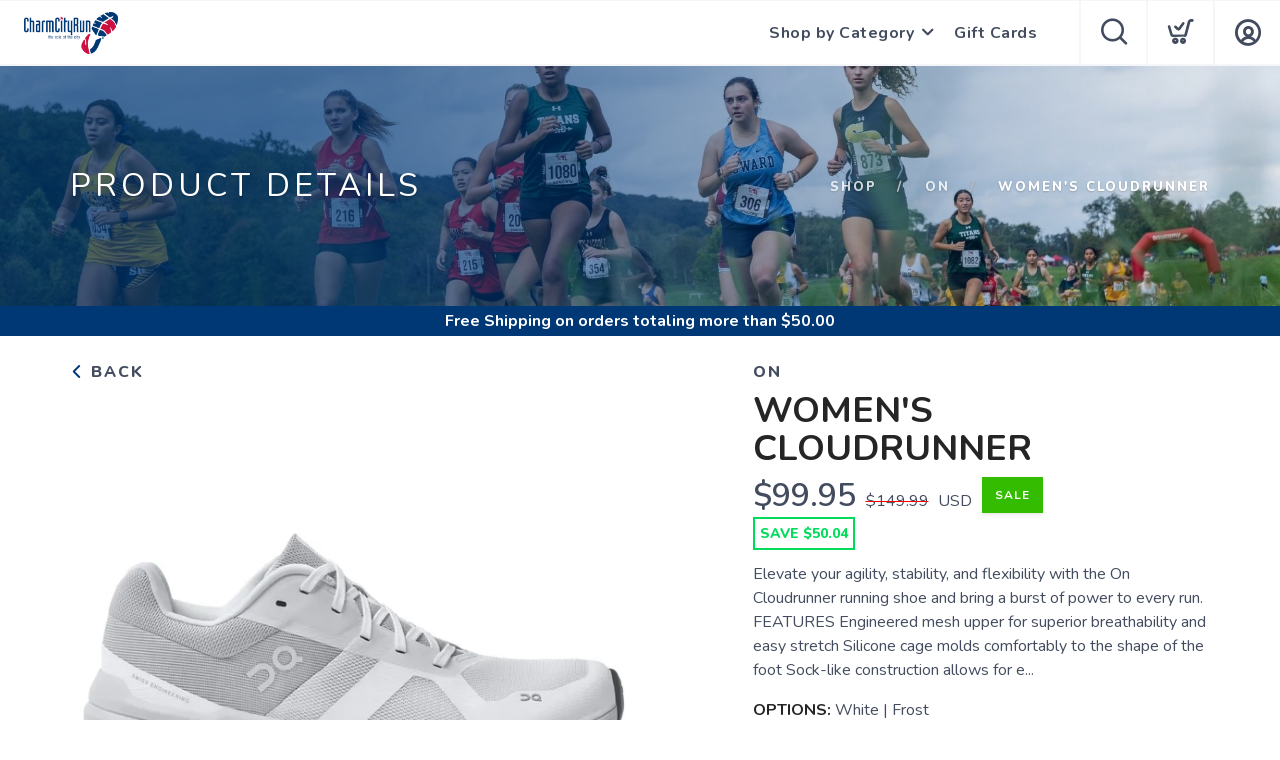

--- FILE ---
content_type: text/css; charset=UTF-8
request_url: https://shop.charmcityrun.com/assets/branding/shop.charmcityrun.com/branding.css?v=1.0.5
body_size: 40
content:
/** Custom Styles for Charm City Run **/

.logo {
    max-height: 42px;
}

@media all and (max-width: 767px) {
   .logo {
       max-height: 32px;
   }
}


a.slidermore {
    color: #ffffff;
    background-color: #ce1241!important;
}